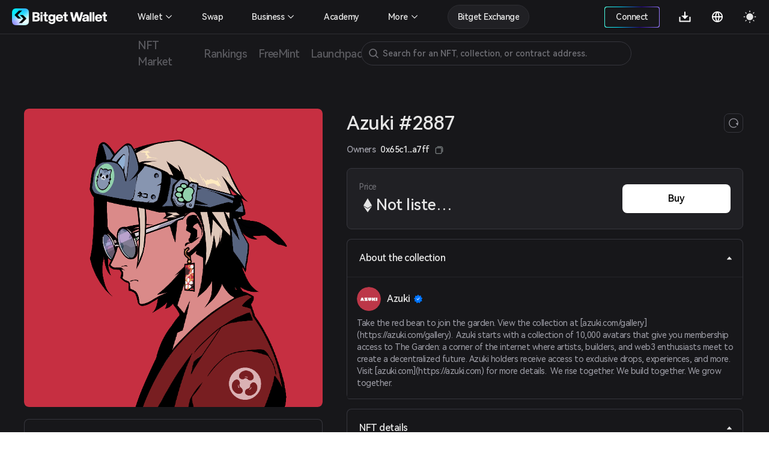

--- FILE ---
content_type: application/javascript
request_url: https://static-web.jjdsn.vip/c5e9b07aefdd37d75487226da84e016f/vendors/app/65daaf38.bbd7cb20f7a24aa2.js
body_size: 18447
content:
(window.webpackJsonp=window.webpackJsonp||[]).push([[61],{119:function(t,e,i){"use strict";t.exports=function(){}},1219:function(t,e,i){"use strict";var r=i(1),n=i(317),o=i(76);function a(t,e){return t.zlevel===e.zlevel?t.z===e.z?t.z2-e.z2:t.z-e.z:t.zlevel-e.zlevel}function h(){this._roots=[],this._displayList=[],this._displayListLen=0,this.displayableSortFunc=a}h.prototype.traverse=function(t,e){for(var i=0;i<this._roots.length;i++)this._roots[i].traverse(t,e)},h.prototype.getDisplayList=function(t,e){e=e||!1;var i=this._displayList;return!t&&i.length||this.updateDisplayList(e),i},h.prototype.updateDisplayList=function(t){this._displayListLen=0;for(var e=this._roots,i=this._displayList,r=0,o=e.length;r<o;r++)this._updateAndAddDisplayable(e[r],null,t);i.length=this._displayListLen,Object(n.a)(i,a)},h.prototype._updateAndAddDisplayable=function(t,e,i){if(!t.ignore||i){t.beforeUpdate(),t.update(),t.afterUpdate();var r=t.getClipPath();if(t.ignoreClip)e=null;else if(r){e=e?e.slice():[];for(var n=r,h=t;n;)n.parent=h,n.updateTransform(),e.push(n),n=(h=n).getClipPath()}if(t.childrenRef){for(var a=t.childrenRef(),s=0;s<a.length;s++){var l=a[s];t.__dirty&&(l.__dirty|=o.a),this._updateAndAddDisplayable(l,e,i)}t.__dirty=0}else r=t,e&&e.length?r.__clipPaths=e:r.__clipPaths&&0<r.__clipPaths.length&&(r.__clipPaths=[]),isNaN(r.z)&&(r.z=0),isNaN(r.z2)&&(r.z2=0),isNaN(r.zlevel)&&(r.zlevel=0),this._displayList[this._displayListLen++]=r;(r=t.getDecalElement&&t.getDecalElement())&&this._updateAndAddDisplayable(r,e,i),(r=t.getTextGuideLine())&&this._updateAndAddDisplayable(r,e,i),(r=t.getTextContent())&&this._updateAndAddDisplayable(r,e,i)}},h.prototype.addRoot=function(t){t.__zr&&t.__zr.storage===this||this._roots.push(t)},h.prototype.delRoot=function(t){if(t instanceof Array)for(var e=0,i=t.length;e<i;e++)this.delRoot(t[e]);else{var n=r.indexOf(this._roots,t);0<=n&&this._roots.splice(n,1)}},h.prototype.delAllRoots=function(){this._roots=[],this._displayList=[],this._displayListLen=0},h.prototype.getRoots=function(){return this._roots},h.prototype.dispose=function(){this._displayList=null,this._roots=null},e.a=h},1221:function(t,e,i){"use strict";var r=i(10),n=i(1),s=i(29),a=i(1222),o=i(102),h=i(87),l=i(1223),c=i(51),u="silent";function f(){h.f(this.event)}p=o.a,Object(r.a)(_,p),_.prototype.dispose=function(){},_.prototype.setCursor=function(){};var p,d=_;function _(){var t=null!==p&&p.apply(this,arguments)||this;return t.handler=null,t}var g,y=function(t,e){this.x=t,this.y=e},v=["click","dblclick","mousewheel","mouseout","mouseup","mousedown","mousemove","contextmenu"],m=new c.a(0,0,0,0),b=(g=o.a,Object(r.a)(x,g),x.prototype.setHandlerProxy=function(t){this.proxy&&this.proxy.dispose(),t&&(n.each(v,(function(e){t.on&&t.on(e,this[e],this)}),this),t.handler=this),this.proxy=t},x.prototype.mousemove=function(t){var i,e=O(this,o=t.zrX,i=t.zrY),r=this._hovered,n=r.target,o=(e=(n&&!n.__zr&&(n=(r=this.findHover(r.x,r.y)).target),this._hovered=e?new y(o,i):this.findHover(o,i))).target;(i=this.proxy).setCursor&&i.setCursor(o?o.cursor:"default"),n&&o!==n&&this.dispatchToElement(r,"mouseout",t),this.dispatchToElement(e,"mousemove",t),o&&o!==n&&this.dispatchToElement(e,"mouseover",t)},x.prototype.mouseout=function(t){var e=t.zrEventControl;"only_globalout"!==e&&this.dispatchToElement(this._hovered,"mouseout",t),"no_globalout"!==e&&this.trigger("globalout",{type:"globalout",event:t})},x.prototype.resize=function(){this._hovered=new y(0,0)},x.prototype.dispatch=function(t,e){(t=this[t])&&t.call(this,e)},x.prototype.dispose=function(){this.proxy.dispose(),this.storage=null,this.proxy=null,this.painter=null},x.prototype.setCursorStyle=function(t){var e=this.proxy;e.setCursor&&e.setCursor(t)},x.prototype.dispatchToElement=function(t,e,i){var r=(t=t||{}).target;if(!r||!r.silent){for(var n="on"+e,o={type:e,event:i,target:t.target,topTarget:t.topTarget,cancelBubble:!1,offsetX:i.zrX,offsetY:i.zrY,gestureEvent:i.gestureEvent,pinchX:i.pinchX,pinchY:i.pinchY,pinchScale:i.pinchScale,wheelDelta:i.zrDelta,zrByTouch:i.zrByTouch,which:i.which,stop:f};r&&(r[n]&&(o.cancelBubble=!!r[n].call(r,o)),r.trigger(e,o),r=r.__hostTarget||r.parent,!o.cancelBubble););o.cancelBubble||(this.trigger(e,o),this.painter&&this.painter.eachOtherLayer&&this.painter.eachOtherLayer((function(t){"function"==typeof t[n]&&t[n].call(t,o),t.trigger&&t.trigger(e,o)})))}},x.prototype.findHover=function(t,e,i){var r=this.storage.getDisplayList(),n=new y(t,e);if(w(r,n,t,e,i),this._pointerSize&&!n.target){for(var o=[],a=this._pointerSize,s=a/2,h=new c.a(t-s,e-s,a,a),l=r.length-1;0<=l;l--){var u=r[l];u===i||u.ignore||u.ignoreCoarsePointer||u.parent&&u.parent.ignoreCoarsePointer||(m.copy(u.getBoundingRect()),u.transform&&m.applyTransform(u.transform),m.intersect(h)&&o.push(u))}if(o.length)for(var f=Math.PI/12,p=2*Math.PI,d=0;d<s;d+=4)for(var _=0;_<p;_+=f)if(w(o,n,t+d*Math.cos(_),e+d*Math.sin(_),i),n.target)return n}return n},x.prototype.processGesture=function(t,e){this._gestureMgr||(this._gestureMgr=new l.a);var i=this._gestureMgr,r=("start"===e&&i.clear(),i.recognize(t,this.findHover(t.zrX,t.zrY,null).target,this.proxy.dom));"end"===e&&i.clear(),r&&(e=r.type,t.gestureEvent=e,(i=new y).target=r.target,this.dispatchToElement(i,e,r.event))},x);function x(t,e,i,r,n){var o=g.call(this)||this;return o._hovered=new y(0,0),o.storage=t,o.painter=e,o.painterRoot=r,o._pointerSize=n,i=i||new d,o.proxy=null,o.setHandlerProxy(i),o._draggingMgr=new a.a(o),o}function w(t,e,i,r,n){for(var o=t.length-1;0<=o;o--){var a=t[o],s=void 0;if(a!==n&&!a.ignore&&(s=function(t,e,i){if(t[t.rectHover?"rectContain":"contain"](e,i)){for(var r=t,n=void 0,o=!1;r;){if(!(o=!!r.ignoreClip||o)){var a=r.getClipPath();if(a&&!a.contain(e,i))return!1;r.silent&&(n=!0)}r=(a=r.__hostTarget)||r.parent}return!n||u}return!1}(a,i,r))&&(e.topTarget||(e.topTarget=a),s!==u)){e.target=a;break}}}function O(t,e,i){return t=t.painter,e<0||e>t.getWidth()||i<0||i>t.getHeight()}n.each(["click","mousedown","mouseup","mousewheel","dblclick","contextmenu"],(function(a){b.prototype[a]=function(t){var e,i,r=t.zrX,n=t.zrY,o=O(this,r,n);if("mouseup"===a&&o||(i=(e=this.findHover(r,n)).target),"mousedown"===a)this._downEl=i,this._downPoint=[t.zrX,t.zrY],this._upEl=i;else if("mouseup"===a)this._upEl=i;else if("click"===a){if(this._downEl!==this._upEl||!this._downPoint||4<s.dist(this._downPoint,[t.zrX,t.zrY]))return;this._downPoint=null}this.dispatchToElement(e,a,t)}})),e.a=b},1247:function(t,e,i){"use strict";function r(t){return!(!t||"object"!=typeof t||"[object RegExp]"===(e=Object.prototype.toString.call(t))||"[object Date]"===e||t.$$typeof===n);var e}var n="function"==typeof Symbol&&Symbol.for?Symbol.for("react.element"):60103;function o(t,e){return!1!==e.clone&&e.isMergeableObject(t)?l(Array.isArray(t)?[]:{},t,e):t}function u(t,e,i){return t.concat(e).map((function(t){return o(t,i)}))}function h(t){return Object.keys(t).concat((e=t,Object.getOwnPropertySymbols?Object.getOwnPropertySymbols(e).filter((function(t){return e.propertyIsEnumerable(t)})):[]));var e}function p(t,e){try{return e in t}catch(t){return!1}}function l(t,e,i){(i=i||{}).arrayMerge=i.arrayMerge||u,i.isMergeableObject=i.isMergeableObject||r,i.cloneUnlessOtherwiseSpecified=o;var n,c,f,a,s=Array.isArray(e);return s===Array.isArray(t)?s?i.arrayMerge(t,e,i):(n=t,c=e,a={},(f=i).isMergeableObject(n)&&h(n).forEach((function(t){a[t]=o(n[t],f)})),h(c).forEach((function(t){var e,i;(!p(e=n,i=t)||Object.hasOwnProperty.call(e,i)&&Object.propertyIsEnumerable.call(e,i))&&(a[t]=p(n,t)&&f.isMergeableObject(c[t])?((e=f).customMerge&&"function"==typeof(e=e.customMerge(t))?e:l)(n[t],c[t],f):o(c[t],f))})),a):o(e,i)}l.all=function(t,i){if(Array.isArray(t))return t.reduce((function(t,e){return l(t,e,i)}),{});throw new Error("first argument should be an array")};var a=l;e.a=function(i){var t,e=(i=i||{}).storage||window&&window.localStorage,r=i.key||"vuex";function n(){return(i.getState||function(t,e){var i;try{return(i=e.getItem(t))&&void 0!==i?JSON.parse(i):void 0}catch(t){}})(r,e)}return(i.assertStorage||function(){e.setItem("@@",1),e.removeItem("@@")})(e),i.fetchBeforeUse&&(t=n()),function(o){"object"==typeof(t=i.fetchBeforeUse?t:n())&&null!==t&&(o.replaceState(i.overwrite?t:a(o.state,t,{arrayMerge:i.arrayMerger||function(t,e){return e},clone:!1})),(i.rehydrated||function(){})(o)),(i.subscriber||function(t){return function(e){return t.subscribe(e)}})(o)((function(t,n){(i.filter||function(){return!0})(t)&&(i.setState||function(t,e,i){return i.setItem(t,JSON.stringify(e))})(r,(i.reducer||function(t,e){return Array.isArray(e)?e.reduce((function(e,r){return i=t,n=void 0===(i=((n=r).split?n.split("."):n).reduce((function(t,e){return t&&t[e]}),i))?void 0:i,(r=r.split?r.split("."):r).slice(0,-1).reduce((function(t,e){return t[e]=t[e]||{}}),e)[r.pop()]=n,e;var i,n}),{}):t})(n,i.paths),e)}))}}},1291:function(t,e,i){"use strict";var r,n=i(106),o=i(1),h=i(10),l=i(102),c=i(178),f=i(165),g=i(51),d=i(76),a=i(94);function s(t,e,i){var r=a.c.createCanvas(),n=e.getWidth(),o=(e=e.getHeight(),r.style);return o&&(o.position="absolute",o.left="0",o.top="0",o.width=n+"px",o.height=e+"px",r.setAttribute("data-zr-dom-id",t)),r.width=n*i,r.height=e*i,r}function _(t,e,i){var h,l=r.call(this)||this;return(t=(l.motionBlur=!1,l.lastFrameAlpha=.7,l.dpr=1,l.virtual=!1,l.config={},l.incremental=!1,l.zlevel=0,l.maxRepaintRectCount=5,l.__dirty=!0,l.__firstTimePaint=!0,l.__used=!1,l.__drawIndex=0,l.__startIndex=0,l.__endIndex=0,l.__prevStartIndex=null,l.__prevEndIndex=null,i=i||n.e,"string"==typeof t?h=s(t,e,i):o.isObject(t)&&(t=(h=t).id),l.id=t,(l.dom=h).style))&&(o.disableUserSelect(h),h.onselectstart=function(){return!1},t.padding="0",t.margin="0",t.borderWidth="0"),l.painter=e,l.dpr=i,l}r=l.a,Object(h.a)(_,r),_.prototype.getElementCount=function(){return this.__endIndex-this.__startIndex},_.prototype.afterBrush=function(){this.__prevStartIndex=this.__startIndex,this.__prevEndIndex=this.__endIndex},_.prototype.initContext=function(){this.ctx=this.dom.getContext("2d"),this.ctx.dpr=this.dpr},_.prototype.setUnpainted=function(){this.__firstTimePaint=!0},_.prototype.createBackBuffer=function(){var t=this.dpr;this.domBack=s("back-"+this.id,this.painter,t),this.ctxBack=this.domBack.getContext("2d"),1!==t&&this.ctxBack.scale(t,t)},_.prototype.createRepaintRects=function(t,e,i,r){if(this.__firstTimePaint)return this.__firstTimePaint=!1,null;var n=[],o=this.maxRepaintRectCount,u=!1,h=new g.a(0,0,0,0);function l(t){if(t.isFinite()&&!t.isZero())if(0===n.length)(e=new g.a(0,0,0,0)).copy(t),n.push(e);else{for(var e,i=!1,r=1/0,l=0,c=0;c<n.length;++c){var a=n[c];if(a.intersect(t)){var s=new g.a(0,0,0,0);s.copy(a),s.union(t),n[c]=s,i=!0;break}u&&(h.copy(t),h.union(a),s=t.width*t.height,a=a.width*a.height,(a=h.width*h.height-s-a)<r)&&(r=a,l=c)}u&&(n[l].union(t),i=!0),i||((e=new g.a(0,0,0,0)).copy(t),n.push(e)),u=u||n.length>=o}}for(var c,a=this.__startIndex;a<this.__endIndex;++a)(s=t[a])&&(f=s.shouldBePainted(i,r,!0,!0),(p=s.__isRendered&&(s.__dirty&d.a||!f)?s.getPrevPaintRect():null)&&l(p),c=f&&(s.__dirty&d.a||!s.__isRendered)?s.getPaintRect():null)&&l(c);for(a=this.__prevStartIndex;a<this.__prevEndIndex;++a){var s,p,f=(s=e[a]).shouldBePainted(i,r,!0,!0);!s||f&&s.__zr||!s.__isRendered||(p=s.getPrevPaintRect())&&l(p)}do{var _=!1;for(a=0;a<n.length;)if(n[a].isZero())n.splice(a,1);else{for(var y=a+1;y<n.length;)n[a].intersect(n[y])?(_=!0,n[a].union(n[y]),n.splice(y,1)):y++;a++}}while(_);return this._paintRects=n},_.prototype.debugGetPaintRects=function(){return(this._paintRects||[]).slice()},_.prototype.resize=function(t,e){var i=this.dpr,r=this.dom,n=r.style,o=this.domBack;n&&(n.width=t+"px",n.height=e+"px"),r.width=t*i,r.height=e*i,o&&(o.width=t*i,o.height=e*i,1!==i)&&this.ctxBack.scale(i,i)},_.prototype.clear=function(t,e,r){var i=this.dom,a=this.ctx,n=i.width,h=i.height,s=(e=e||this.clearColor,this.motionBlur&&!t),l=this.lastFrameAlpha,d=this.dpr,u=this,_=(s&&(this.domBack||this.createBackBuffer(),this.ctxBack.globalCompositeOperation="copy",this.ctxBack.drawImage(i,0,0,n/d,h/d)),this.domBack);function p(t,r,i,n){var h;a.clearRect(t,r,i,n),e&&"transparent"!==e&&(h=void 0,o.isGradientObject(e)?(h=(e.global||e.__width===i&&e.__height===n)&&e.__canvasGradient||Object(c.a)(a,e,{x:0,y:0,width:i,height:n}),e.__canvasGradient=h,e.__width=i,e.__height=n):o.isImagePatternObject(e)&&(e.scaleX=e.scaleX||d,e.scaleY=e.scaleY||d,h=Object(f.c)(a,e,{dirty:function(){u.setUnpainted(),u.__painter.refresh()}})),a.save(),a.fillStyle=h||e,a.fillRect(t,r,i,n),a.restore()),s&&(a.save(),a.globalAlpha=l,a.drawImage(_,t,r,i,n),a.restore())}!r||s?p(0,0,n,h):r.length&&o.each(r,(function(t){p(t.x*d,t.y*d,t.width*d,t.height*d)}))};var u=_,y=i(365),p=i(38),v=314159;function m(t,e,i,r){this.type="canvas",this._zlevelList=[],this._prevDisplayList=[],this._layers={},this._layerConfig={},this._needsManuallyCompositing=!1,this.type="canvas";var h=!t.nodeName||"CANVAS"===t.nodeName.toUpperCase();this._opts=i=o.extend({},i||{}),this.dpr=i.devicePixelRatio||n.e,this._singleCanvas=h,(this.root=t).style&&(o.disableUserSelect(t),t.innerHTML=""),this.storage=e;e=this._zlevelList;var l,a,s=(this._prevDisplayList=[],this._layers);h?(l=(h=t).width,a=h.height,null!=i.width&&(l=i.width),null!=i.height&&(a=i.height),this.dpr=i.devicePixelRatio||1,h.width=l*this.dpr,h.height=a*this.dpr,this._width=l,this._height=a,(l=new u(h,this,this.dpr)).__builtin__=!0,l.initContext(),(s[v]=l).zlevel=v,e.push(v),this._domRoot=t):(this._width=Object(c.b)(t,0,i),this._height=Object(c.b)(t,1,i),l=this._domRoot=(a=this._width,h=this._height,(s=document.createElement("div")).style.cssText=["position:relative","width:"+a+"px","height:"+h+"px","padding:0","margin:0","border-width:0"].join(";")+";",s),t.appendChild(l))}m.prototype.getType=function(){return"canvas"},m.prototype.isSingleCanvas=function(){return this._singleCanvas},m.prototype.getViewportRoot=function(){return this._domRoot},m.prototype.getViewportRootOffset=function(){var t=this.getViewportRoot();if(t)return{offsetLeft:t.offsetLeft||0,offsetTop:t.offsetTop||0}},m.prototype.refresh=function(t){var e=this.storage.getDisplayList(!0),i=this._prevDisplayList,r=this._zlevelList;this._redrawId=Math.random(),this._paintList(e,i,t,this._redrawId);for(var n=0;n<r.length;n++){var o,a=r[n];!(a=this._layers[a]).__builtin__&&a.refresh&&(o=0===n?this._backgroundColor:null,a.refresh(o))}return this._opts.useDirtyRect&&(this._prevDisplayList=e.slice()),this},m.prototype.refreshHover=function(){this._paintHoverList(this.storage.getDisplayList(!1))},m.prototype._paintHoverList=function(t){var e=t.length,i=this._hoverlayer;if(i&&i.clear(),e){for(var r,n={inHover:!0,viewWidth:this._width,viewHeight:this._height},o=0;o<e;o++){var a=t[o];a.__inHover&&(i=i||(this._hoverlayer=this.getLayer(1e5)),r||(r=i.ctx).save(),Object(f.a)(r,a,n,o===e-1))}r&&r.restore()}},m.prototype.getHoverLayer=function(){return this.getLayer(1e5)},m.prototype.paintOne=function(t,e){Object(f.b)(t,e)},m.prototype._paintList=function(t,e,i,r){var n,o,a;this._redrawId===r&&(i=i||!1,this._updateLayerStatus(t),n=(o=this._doPaintList(t,e,i)).finished,o=o.needsRefreshHover,this._needsManuallyCompositing&&this._compositeManually(),o&&this._paintHoverList(t),n?this.eachLayer((function(t){t.afterBrush&&t.afterBrush()})):(a=this,Object(y.a)((function(){a._paintList(t,e,i,r)}))))},m.prototype._compositeManually=function(){var t=this.getLayer(v).ctx,i=this._domRoot.width,e=this._domRoot.height;t.clearRect(0,0,i,e),this.eachBuiltinLayer((function(r){r.virtual&&t.drawImage(r.dom,0,0,i,e)}))},m.prototype._doPaintList=function(t,e,r){for(var g=this,n=[],h=this._opts.useDirtyRect,l=0;l<this._zlevelList.length;l++){var c=this._zlevelList[l];(c=this._layers[c]).__builtin__&&c!==this._hoverlayer&&(c.__dirty||r)&&n.push(c)}for(var f=!0,b=!1,i=function(o){function l(e){var r={inHover:!1,allClipped:!1,prevEl:null,viewWidth:g._width,viewHeight:g._height};for(c=s;c<_.__endIndex;c++){var i=t[c];if(i.__inHover&&(b=!0),g._doPaintEl(i,_,h,e,r,c===_.__endIndex-1),v&&15<Date.now()-m)break}r.prevElClipPaths&&y.restore()}var i,c,_=n[o],y=_.ctx,a=h&&_.createRepaintRects(t,e,d._width,d._height),s=r?_.__startIndex:_.__drawIndex,v=!r&&_.incremental&&Date.now,m=v&&Date.now();o=_.zlevel===d._zlevelList[0]?d._backgroundColor:null;if(_.__startIndex!==_.__endIndex&&(s!==_.__startIndex||(i=t[s]).incremental&&i.notClear&&!r)||_.clear(!1,o,a),-1===s&&(s=_.__startIndex),a)if(0===a.length)c=_.__endIndex;else for(var u=d.dpr,x=0;x<a.length;++x){var p=a[x];y.save(),y.beginPath(),y.rect(p.x*u,p.y*u,p.width*u,p.height*u),y.clip(),l(p),y.restore()}else y.save(),l(),y.restore();_.__drawIndex=c,_.__drawIndex<_.__endIndex&&(f=!1)},d=this,_=0;_<n.length;_++)i(_);return p.a.wxa&&o.each(this._layers,(function(t){t&&t.ctx&&t.ctx.draw&&t.ctx.draw()})),{finished:f,needsRefreshHover:b}},m.prototype._doPaintEl=function(t,e,i,r,n,o){e=e.ctx,i?(i=t.getPaintRect(),(!r||i&&i.intersect(r))&&(Object(f.a)(e,t,n,o),t.setPrevPaintRect(i))):Object(f.a)(e,t,n,o)},m.prototype.getLayer=function(t,e){this._singleCanvas&&!this._needsManuallyCompositing&&(t=v);var i=this._layers[t];return i||((i=new u("zr_"+t,this,this.dpr)).zlevel=t,i.__builtin__=!0,this._layerConfig[t]?o.merge(i,this._layerConfig[t],!0):this._layerConfig[t-.01]&&o.merge(i,this._layerConfig[t-.01],!0),e&&(i.virtual=e),this.insertLayer(t,i),i.initContext()),i},m.prototype.insertLayer=function(t,e){var i,r=this._layers,n=this._zlevelList,o=n.length,a=this._domRoot,s=null,h=-1;if(!r[t]&&(i=e)&&(i.__builtin__||"function"==typeof i.resize&&"function"==typeof i.refresh)){if(0<o&&t>n[0]){for(h=0;h<o-1&&!(n[h]<t&&n[h+1]>t);h++);s=r[n[h]]}n.splice(h+1,0,t),(r[t]=e).virtual||(s?(i=s.dom).nextSibling?a.insertBefore(e.dom,i.nextSibling):a.appendChild(e.dom):a.firstChild?a.insertBefore(e.dom,a.firstChild):a.appendChild(e.dom)),e.__painter=this}},m.prototype.eachLayer=function(t,e){for(var i=this._zlevelList,r=0;r<i.length;r++){var n=i[r];t.call(e,this._layers[n],n)}},m.prototype.eachBuiltinLayer=function(t,e){for(var i=this._zlevelList,r=0;r<i.length;r++){var n=i[r],o=this._layers[n];o.__builtin__&&t.call(e,o,n)}},m.prototype.eachOtherLayer=function(t,e){for(var i=this._zlevelList,r=0;r<i.length;r++){var n=i[r],o=this._layers[n];o.__builtin__||t.call(e,o,n)}},m.prototype.getLayers=function(){return this._layers},m.prototype._updateLayerStatus=function(t){function e(t){n&&(n.__endIndex!==t&&(n.__dirty=!0),n.__endIndex=t)}if(this.eachBuiltinLayer((function(t,e){t.__dirty=t.__used=!1})),this._singleCanvas)for(var i=1;i<t.length;i++)if((s=t[i]).zlevel!==t[i-1].zlevel||s.incremental){this._needsManuallyCompositing=!0;break}for(var r,n=null,h=0,a=0;a<t.length;a++){var s,l=(s=t[a]).zlevel,c=void 0;r!==l&&(r=l,h=0),s.incremental?((c=this.getLayer(l+.001,this._needsManuallyCompositing)).incremental=!0,h=1):c=this.getLayer(l+(0<h?.01:0),this._needsManuallyCompositing),c.__builtin__||o.logError("ZLevel "+l+" has been used by unkown layer "+c.id),c!==n&&(c.__used=!0,c.__startIndex!==a&&(c.__dirty=!0),c.__startIndex=a,c.incremental?c.__drawIndex=-1:c.__drawIndex=a,e(a),n=c),s.__dirty&d.a&&!s.__inHover&&(c.__dirty=!0,c.incremental)&&c.__drawIndex<0&&(c.__drawIndex=a)}e(a),this.eachBuiltinLayer((function(t,e){!t.__used&&0<t.getElementCount()&&(t.__dirty=!0,t.__startIndex=t.__endIndex=t.__drawIndex=0),t.__dirty&&t.__drawIndex<0&&(t.__drawIndex=t.__startIndex)}))},m.prototype.clear=function(){return this.eachBuiltinLayer(this._clearLayer),this},m.prototype._clearLayer=function(t){t.clear()},m.prototype.setBackgroundColor=function(t){this._backgroundColor=t,o.each(this._layers,(function(t){t.setUnpainted()}))},m.prototype.configLayer=function(t,e){if(e){var i=this._layerConfig;i[t]?o.merge(i[t],e,!0):i[t]=e;for(var r=0;r<this._zlevelList.length;r++){var n=this._zlevelList[r];n!==t&&n!==t+.01||(n=this._layers[n],o.merge(n,i[t],!0))}}},m.prototype.delLayer=function(t){var e=this._layers,i=this._zlevelList,r=e[t];r&&(r.dom.parentNode.removeChild(r.dom),delete e[t],i.splice(o.indexOf(i,t),1))},m.prototype.resize=function(t,e){if(this._domRoot.style){var i=this._domRoot,r=(i.style.display="none",this._opts),n=this.root;if(null!=t&&(r.width=t),null!=e&&(r.height=e),t=Object(c.b)(n,0,r),e=Object(c.b)(n,1,r),i.style.display="",this._width!==t||e!==this._height){for(var o in i.style.width=t+"px",i.style.height=e+"px",this._layers)this._layers.hasOwnProperty(o)&&this._layers[o].resize(t,e);this.refresh(!0)}this._width=t,this._height=e}else{if(null==t||null==e)return;this._width=t,this._height=e,this.getLayer(v).resize(t,e)}return this},m.prototype.clearLayer=function(t){(t=this._layers[t])&&t.clear()},m.prototype.dispose=function(){this.root.innerHTML="",this.root=this.storage=this._domRoot=this._layers=null},m.prototype.getRenderedCanvas=function(t){if(this._singleCanvas&&!this._compositeManually)return this._layers[v].dom;var e=new u("image",this,(t=t||{}).pixelRatio||this.dpr),i=(e.initContext(),e.clear(!1,t.backgroundColor||this._backgroundColor),e.ctx);if(t.pixelRatio<=this.dpr){this.refresh();var r=e.dom.width,n=e.dom.height;this.eachLayer((function(t){t.__builtin__?i.drawImage(t.dom,0,0,r,n):t.renderToCanvas&&(i.save(),t.renderToCanvas(i),i.restore())}))}else for(var o={inHover:!1,viewWidth:this._width,viewHeight:this._height},a=this.storage.getDisplayList(!0),s=0,h=a.length;s<h;s++){var l=a[s];Object(f.a)(i,l,o,s===h-1)}return e.dom},m.prototype.getWidth=function(){return this._width},m.prototype.getHeight=function(){return this._height},e.a=m},165:function(t,e,i){"use strict";i.d(e,"c",(function(){return C})),i.d(e,"b",(function(){return z})),i.d(e,"a",(function(){return R}));var r=i(110),n=(e=i(138),i(244)),o=i(178),h=i(55),l=i(199),c=i(366),f=i(1);function d(t){var e,i=t.style,r=i.lineDash&&0<i.lineWidth&&(n=i.lineDash,r=i.lineWidth,n&&"solid"!==n&&0<r?"dashed"===n?[4*r,2*r]:"dotted"===n?[r]:Object(f.isNumber)(n)?[n]:Object(f.isArray)(n)?n:null:null),n=i.lineDashOffset;return r&&(e=i.strokeNoScale&&t.getLineScale?t.getLineScale():1)&&1!==e&&(r=Object(f.map)(r,(function(t){return t/e})),n/=e),[r,n]}var _=i(76),y=i(94),rt=new e.a(!0);function v(t){var e=t.stroke;return!(null==e||"none"===e||!(0<t.lineWidth))}function m(t){return"string"==typeof t&&"none"!==t}function x(t){return null!=(t=t.fill)&&"none"!==t}function w(t,e){var i;null!=e.fillOpacity&&1!==e.fillOpacity?(i=t.globalAlpha,t.globalAlpha=e.fillOpacity*e.opacity,t.fill(),t.globalAlpha=i):t.fill()}function O(t,e){var i;null!=e.strokeOpacity&&1!==e.strokeOpacity?(i=t.globalAlpha,t.globalAlpha=e.strokeOpacity*e.opacity,t.stroke(),t.globalAlpha=i):t.stroke()}function C(t,e,i){i=Object(n.a)(e.image,e.__image,i);if(Object(n.c)(i))return t=t.createPattern(i,e.repeat||"repeat"),"function"==typeof DOMMatrix&&t&&t.setTransform&&((i=new DOMMatrix).translateSelf(e.x||0,e.y||0),i.rotateSelf(0,0,(e.rotation||0)*f.RADIAN_TO_DEGREE),i.scaleSelf(e.scaleX||1,e.scaleY||1),t.setTransform(i)),t}var u=["shadowBlur","shadowOffsetX","shadowOffsetY"],p=[["lineCap","butt"],["lineJoin","miter"],["miterLimit",10]];function k(t,e,i,n,o){var h,a=!1;if(!n&&e===(i=i||{}))return!1;!n&&e.opacity===i.opacity||(I(t,o),a=!0,h=Math.max(Math.min(e.opacity,1),0),t.globalAlpha=isNaN(h)?r.b.opacity:h),!n&&e.blend===i.blend||(a||(I(t,o),a=!0),t.globalCompositeOperation=e.blend||r.b.blend);for(var s=0;s<u.length;s++){var l=u[s];!n&&e[l]===i[l]||(a||(I(t,o),a=!0),t[l]=t.dpr*(e[l]||0))}return!n&&e.shadowColor===i.shadowColor||(a||(I(t,o),a=!0),t.shadowColor=e.shadowColor||r.b.shadowColor),a}function T(t,e,i,r,n){var o=A(e,n.inHover),a=r?null:i&&A(i,n.inHover)||{};if(o!==a){var s=k(t,o,a,r,n);(r||o.fill!==a.fill)&&(s||(I(t,n),s=!0),m(o.fill))&&(t.fillStyle=o.fill),(r||o.stroke!==a.stroke)&&(s||(I(t,n),s=!0),m(o.stroke))&&(t.strokeStyle=o.stroke),!r&&o.opacity===a.opacity||(s||(I(t,n),s=!0),t.globalAlpha=null==o.opacity?1:o.opacity),e.hasStroke()&&(i=o.lineWidth/(o.strokeNoScale&&e.getLineScale?e.getLineScale():1),t.lineWidth!==i)&&(s||(I(t,n),s=!0),t.lineWidth=i);for(var h=0;h<p.length;h++){var l=p[h],u=l[0];!r&&o[u]===a[u]||(s||(I(t,n),s=!0),t[u]=o[u]||l[1])}}}function S(t,e){e=e.transform;var i=t.dpr||1;e?t.setTransform(i*e[0],i*e[1],i*e[2],i*e[3],i*e[4],i*e[5]):t.setTransform(i,0,0,i,0,0)}var j=1,L=2,dt=3,P=4;function I(t,e){e.batchFill&&t.fill(),e.batchStroke&&t.stroke(),e.batchFill="",e.batchStroke=""}function A(t,e){return e&&t.__hoverStyle||t.style}function z(t,e){R(t,e,{inHover:!1,viewWidth:0,viewHeight:0},!0)}function R(t,e,i,r){var f=e.transform;if(e.shouldBePainted(i.viewWidth,i.viewHeight,!1,!1)){var m=e.__clipPaths,a=!1,s=!1;if(!(D=i.prevElClipPaths)||Object(o.c)(m,D)){if(D&&D.length&&(I(t,i),t.restore(),s=a=!0,i.prevElClipPaths=null,i.allClipped=!1,i.prevEl=null),m&&m.length){I(t,i),t.save();for(var z=m,M=t,D=i,B=!1,F=0;F<z.length;F++){var H=z[F];B=B||H.isZeroArea();S(M,H),M.beginPath(),H.buildPath(M,H.shape),M.clip()}D.allClipped=B,a=!0}i.prevElClipPaths=m}if(i.allClipped)e.__isRendered=!1;else{e.beforeBrush&&e.beforeBrush(),e.innerBeforeBrush();var E,u,N,p,G,W,V,g,K,X,Y,b,U,Z,J,$,Q,tt,et,it,nt,ot,at,st=((D=i.prevEl)||(s=a=!0),e instanceof h.b&&e.autoBatch&&(st=x(m=e.style),E=v(m),!(m.lineDash||!(+st^+E)||st&&"string"!=typeof m.fill||E&&"string"!=typeof m.stroke||m.strokePercent<1||m.strokeOpacity<1||m.fillOpacity<1)));a=(a||(E=f,m=D.transform,E&&m?E[0]!==m[0]||E[1]!==m[1]||E[2]!==m[2]||E[3]!==m[3]||E[4]!==m[4]||E[5]!==m[5]:E||m)?(I(t,i),S(t,e)):st||I(t,i),A(e,i.inHover));if(e instanceof h.b)i.lastDrawType!==j&&(s=!0,i.lastDrawType=j),T(t,e,D,s,i),st&&(i.batchFill||i.batchStroke)||t.beginPath(),f=t,m=e,pt=st,J=v(p=a),$=x(p),tt=(Q=p.strokePercent)<1,et=!m.path,m.silent&&!tt||!et||m.createPathProxy(),it=m.path||rt,nt=m.__dirty,pt||(G=p.fill,at=p.stroke,W=$&&!!G.colorStops,V=J&&!!at.colorStops,g=$&&!!G.image,K=J&&!!at.image,ot=U=b=Y=X=void 0,(W||V)&&(ot=m.getBoundingRect()),W&&(X=nt?Object(o.a)(f,G,ot):m.__canvasFillGradient,m.__canvasFillGradient=X),V&&(Y=nt?Object(o.a)(f,at,ot):m.__canvasStrokeGradient,m.__canvasStrokeGradient=Y),g&&(b=nt||!m.__canvasFillPattern?C(f,G,m):m.__canvasFillPattern,m.__canvasFillPattern=b),K&&(U=nt||!m.__canvasStrokePattern?C(f,at,m):m.__canvasStrokePattern,m.__canvasStrokePattern=b),W?f.fillStyle=X:g&&(b?f.fillStyle=b:$=!1),V?f.strokeStyle=Y:K&&(U?f.strokeStyle=U:J=!1)),ot=m.getGlobalScale(),it.setScale(ot[0],ot[1],m.segmentIgnoreThreshold),f.setLineDash&&p.lineDash&&(Z=(G=d(m))[0],ct=G[1]),at=!0,(et||nt&_.b)&&(it.setDPR(f.dpr),tt?it.setContext(null):(it.setContext(f),at=!1),it.reset(),m.buildPath(it,m.shape,pt),it.toStatic(),m.pathUpdated()),at&&it.rebuildPath(f,tt?Q:1),Z&&(f.setLineDash(Z),f.lineDashOffset=ct),pt||(p.strokeFirst?(J&&O(f,p),$&&w(f,p)):($&&w(f,p),J&&O(f,p))),Z&&f.setLineDash([]),st&&(i.batchFill=a.fill||"",i.batchStroke=a.stroke||"");else if(e instanceof c.a)i.lastDrawType!==dt&&(s=!0,i.lastDrawType=dt),T(t,e,D,s,i),W=t,X=e,null!=(b=(g=a).text)&&(b+=""),b&&(W.font=g.font||y.a,W.textAlign=g.textAlign,W.textBaseline=g.textBaseline,Y=V=void 0,W.setLineDash&&g.lineDash&&(V=(X=d(X))[0],Y=X[1]),V&&(W.setLineDash(V),W.lineDashOffset=Y),g.strokeFirst?(v(g)&&W.strokeText(b,g.x,g.y),x(g)&&W.fillText(b,g.x,g.y)):(x(g)&&W.fillText(b,g.x,g.y),v(g)&&W.strokeText(b,g.x,g.y)),V)&&W.setLineDash([]);else if(e instanceof l.a)i.lastDrawType!==L&&(s=!0,i.lastDrawType=L),K=D,U=s,k(t,A(e,(ot=i).inHover),K&&A(K,ot.inHover),U,ot),G=t,et=a,(m=(nt=e).__image=Object(n.a)(et.image,nt.__image,nt,nt.onload))&&Object(n.c)(m)&&(at=et.x||0,it=et.y||0,tt=nt.getWidth(),nt=nt.getHeight(),Q=m.width/m.height,null==tt&&null!=nt?tt=nt*Q:null==nt&&null!=tt?nt=tt/Q:null==tt&&null==nt&&(tt=m.width,nt=m.height),et.sWidth&&et.sHeight?(u=et.sx||0,N=et.sy||0,G.drawImage(m,u,N,et.sWidth,et.sHeight,at,it,tt,nt)):et.sx&&et.sy?(u=et.sx,N=et.sy,G.drawImage(m,u,N,tt-u,nt-N,at,it,tt,nt)):G.drawImage(m,at,it,tt,nt));else if(e.getTemporalDisplayables){i.lastDrawType!==P&&(s=!0,i.lastDrawType=P);var ht,lt,ut=t,ct=e,pt=i,ft=ct.getDisplayables(),q=ct.getTemporalDisplayables(),_t=(ut.save(),{prevElClipPaths:null,prevEl:null,allClipped:!1,viewWidth:pt.viewWidth,viewHeight:pt.viewHeight,inHover:pt.inHover});for(ht=ct.getCursor(),lt=ft.length;ht<lt;ht++)(gt=ft[ht]).beforeBrush&&gt.beforeBrush(),gt.innerBeforeBrush(),R(ut,gt,_t,ht===lt-1),gt.innerAfterBrush(),gt.afterBrush&&gt.afterBrush(),_t.prevEl=gt;for(var gt,yt=0,vt=q.length;yt<vt;yt++)(gt=q[yt]).beforeBrush&&gt.beforeBrush(),gt.innerBeforeBrush(),R(ut,gt,_t,yt===vt-1),gt.innerAfterBrush(),gt.afterBrush&&gt.afterBrush(),_t.prevEl=gt;ct.clearTemporalDisplayables(),ct.notClear=!0,ut.restore()}st&&r&&I(t,i),e.innerAfterBrush(),e.afterBrush&&e.afterBrush(),(i.prevEl=e).__dirty=0,e.__isRendered=!0}}else e.__dirty&=~_.a,e.__isRendered=!1}},178:function(t,e,i){"use strict";function r(t){return isFinite(t)}function n(t,e,i){for(var n,o,h,a,s,l,c,u,f,p="radial"===e.type?(n=t,o=e,a=(h=i).width,s=h.height,l=Math.min(a,s),c=null==o.x?.5:o.x,u=null==o.y?.5:o.y,f=null==o.r?.5:o.r,o.global||(c=c*a+h.x,u=u*s+h.y,f*=l),c=r(c)?c:.5,u=r(u)?u:.5,f=0<=f&&r(f)?f:.5,n.createRadialGradient(c,u,0,c,u,f)):(o=t,a=i,h=null==(s=e).x?0:s.x,l=null==s.x2?1:s.x2,n=null==s.y?0:s.y,c=null==s.y2?0:s.y2,s.global||(h=h*a.width+a.x,l=l*a.width+a.x,n=n*a.height+a.y,c=c*a.height+a.y),h=r(h)?h:0,l=r(l)?l:1,n=r(n)?n:0,c=r(c)?c:0,o.createLinearGradient(h,n,l,c)),d=e.colorStops,_=0;_<d.length;_++)p.addColorStop(d[_].offset,d[_].color);return p}function o(t,e){if(t!==e&&(t||e)){if(!t||!e||t.length!==e.length)return!0;for(var i=0;i<t.length;i++)if(t[i]!==e[i])return!0}return!1}function a(t){return parseInt(t,10)}function h(t,e,i){var r=["width","height"][e],n=["clientWidth","clientHeight"][e],o=["paddingLeft","paddingTop"][e];e=["paddingRight","paddingBottom"][e];return null!=i[r]&&"auto"!==i[r]?parseFloat(i[r]):(i=document.defaultView.getComputedStyle(t),(t[n]||a(i[r])||a(t.style[r]))-(a(i[o])||0)-(a(i[e])||0)|0)}i.d(e,"a",(function(){return n})),i.d(e,"c",(function(){return o})),i.d(e,"b",(function(){return h}))},325:function(t,e,i){"use strict";i.d(e,"a",(function(){return v}));var r={linear:function(t){return t},quadraticIn:function(t){return t*t},quadraticOut:function(t){return t*(2-t)},quadraticInOut:function(t){return(t*=2)<1?.5*t*t:-.5*(--t*(t-2)-1)},cubicIn:function(t){return t*t*t},cubicOut:function(t){return--t*t*t+1},cubicInOut:function(t){return(t*=2)<1?.5*t*t*t:.5*((t-=2)*t*t+2)},quarticIn:function(t){return t*t*t*t},quarticOut:function(t){return 1- --t*t*t*t},quarticInOut:function(t){return(t*=2)<1?.5*t*t*t*t:-.5*((t-=2)*t*t*t-2)},quinticIn:function(t){return t*t*t*t*t},quinticOut:function(t){return--t*t*t*t*t+1},quinticInOut:function(t){return(t*=2)<1?.5*t*t*t*t*t:.5*((t-=2)*t*t*t*t+2)},sinusoidalIn:function(t){return 1-Math.cos(t*Math.PI/2)},sinusoidalOut:function(t){return Math.sin(t*Math.PI/2)},sinusoidalInOut:function(t){return.5*(1-Math.cos(Math.PI*t))},exponentialIn:function(t){return 0===t?0:Math.pow(1024,t-1)},exponentialOut:function(t){return 1===t?1:1-Math.pow(2,-10*t)},exponentialInOut:function(t){return 0===t?0:1===t?1:(t*=2)<1?.5*Math.pow(1024,t-1):.5*(2-Math.pow(2,-10*(t-1)))},circularIn:function(t){return 1-Math.sqrt(1-t*t)},circularOut:function(t){return Math.sqrt(1- --t*t)},circularInOut:function(t){return(t*=2)<1?-.5*(Math.sqrt(1-t*t)-1):.5*(Math.sqrt(1-(t-=2)*t)+1)},elasticIn:function(t){var e,i=.1;return 0===t?0:1===t?1:(e=!i||i<1?(i=1,.1):.4*Math.asin(1/i)/(2*Math.PI),-i*Math.pow(2,10*--t)*Math.sin((t-e)*(2*Math.PI)/.4))},elasticOut:function(t){var e,i=.1;return 0===t?0:1===t?1:(e=!i||i<1?(i=1,.1):.4*Math.asin(1/i)/(2*Math.PI),i*Math.pow(2,-10*t)*Math.sin((t-e)*(2*Math.PI)/.4)+1)},elasticInOut:function(t){var e,i=.1;return 0===t?0:1===t?1:(e=!i||i<1?(i=1,.1):.4*Math.asin(1/i)/(2*Math.PI),(t*=2)<1?i*Math.pow(2,10*--t)*Math.sin((t-e)*(2*Math.PI)/.4)*-.5:i*Math.pow(2,-10*--t)*Math.sin((t-e)*(2*Math.PI)/.4)*.5+1)},backIn:function(t){return t*t*(2.70158*t-1.70158)},backOut:function(t){return--t*t*(2.70158*t+1.70158)+1},backInOut:function(t){var e=2.5949095;return(t*=2)<1?t*t*((1+e)*t-e)*.5:.5*((t-=2)*t*((1+e)*t+e)+2)},bounceIn:function(t){return 1-r.bounceOut(1-t)},bounceOut:function(t){return t<1/2.75?7.5625*t*t:t<2/2.75?7.5625*(t-=1.5/2.75)*t+.75:t<2.5/2.75?7.5625*(t-=2.25/2.75)*t+.9375:7.5625*(t-=2.625/2.75)*t+.984375},bounceInOut:function(t){return t<.5?.5*r.bounceIn(2*t):.5*r.bounceOut(2*t-1)+.5}},u=r,g=i(1),a=i(52),s=/cubic-bezier\(([0-9,\.e ]+)\)/;function n(t){if(t=t&&s.exec(t)){t=t[1].split(",");var e,i=+Object(g.trim)(t[0]),r=+Object(g.trim)(t[1]),n=+Object(g.trim)(t[2]),o=+Object(g.trim)(t[3]);if(!isNaN(i+r+n+o))return e=[],function(t){return t<=0?0:1<=t?1:Object(a.f)(0,i,n,1,t,e)&&Object(a.a)(0,r,o,1,e[0])}}}function o(t){this._inited=!1,this._startTime=0,this._pausedTime=0,this._paused=!1,this._life=t.life||1e3,this._delay=t.delay||0,this.loop=t.loop||!1,this.onframe=t.onframe||g.noop,this.ondestroy=t.ondestroy||g.noop,this.onrestart=t.onrestart||g.noop,t.easing&&this.setEasing(t.easing)}o.prototype.step=function(t,e){if(this._inited||(this._startTime=t+this._delay,this._inited=!0),!this._paused){var i=this._life,r=t-this._startTime-this._pausedTime,n=r/i,o=(o=(n<0&&(n=0),n=Math.min(n,1),this.easingFunc))?o(n):n;if(this.onframe(o),1===n){if(!this.loop)return!0;this._startTime=t-r%i,this._pausedTime=0,this.onrestart()}return!1}this._pausedTime+=e},o.prototype.pause=function(){this._paused=!0},o.prototype.resume=function(){this._paused=!1},o.prototype.setEasing=function(t){this.easing=t,this.easingFunc=Object(g.isFunction)(t)?t:u[t]||n(t)};var p=o,h=i(95),l=i(626),c=Array.prototype.slice;function f(t,e,i){return(e-t)*i+t}function d(t,e,i,r){for(var n=e.length,o=0;o<n;o++)t[o]=f(e[o],i[o],r);return t}function _(t,e,i,r){for(var n=e.length,o=0;o<n;o++)t[o]=e[o]+i[o]*r;return t}function y(t,e,i,r){for(var n=e.length,o=n&&e[0].length,a=0;a<n;a++){t[a]||(t[a]=[]);for(var s=0;s<o;s++)t[a][s]=e[a][s]+i[a][s]*r}return t}function v(t){if(Object(g.isArrayLike)(t)){var e=t.length;if(Object(g.isArrayLike)(t[0])){for(var i=[],r=0;r<e;r++)i.push(c.call(t[r]));return i}return c.call(t)}return t}function m(t){return t[0]=Math.floor(t[0])||0,t[1]=Math.floor(t[1])||0,t[2]=Math.floor(t[2])||0,t[3]=null==t[3]?1:t[3],"rgba("+t.join(",")+")"}function x(t){return 4===t||5===t}function w(t){return 1===t||2===t}var b=[0,0,0,0],O=(C.prototype.isFinished=function(){return this._finished},C.prototype.setFinished=function(){this._finished=!0,this._additiveTrack&&this._additiveTrack.setFinished()},C.prototype.needsAnimate=function(){return 1<=this.keyframes.length},C.prototype.getAdditiveTrack=function(){return this._additiveTrack},C.prototype.addKeyframe=function(t,e,i){this._needsSort=!0;var r,o=this.keyframes,c=o.length,a=!1,s=6,f=e,d=(Object(g.isArrayLike)(e)?(r=e,(1==(s=r=Object(g.isArrayLike)(r&&r[0])?2:1)&&!Object(g.isNumber)(e[0])||2==r&&!Object(g.isNumber)(e[0][0]))&&(a=!0)):Object(g.isNumber)(e)&&!Object(g.eqNaN)(e)?s=0:Object(g.isString)(e)?isNaN(+e)?(r=h.parse(e))&&(f=r,s=3):s=0:Object(g.isGradientObject)(e)&&((d=Object(g.extend)({},f)).colorStops=Object(g.map)(e.colorStops,(function(t){return{offset:t.offset,color:h.parse(t.color)}})),Object(l.a)(e)?s=4:Object(l.b)(e)&&(s=5),f=d),0===c?this.valType=s:s===this.valType&&6!==s||(a=!0),this.discrete=this.discrete||a,{time:t,value:f,rawValue:e,percent:0});return i&&(d.easing=i,d.easingFunc=Object(g.isFunction)(i)?i:u[i]||n(i)),o.push(d),d},C.prototype.prepare=function(t,e){for(var i=this.keyframes,r=(this._needsSort&&i.sort((function(t,e){return t.time-e.time})),this.valType),n=i.length,o=i[n-1],a=this.discrete,s=w(r),h=x(r),l=0;l<n;l++){var f=(u=i[l]).value,p=o.value;if(u.percent=u.time/t,!a)if(s&&l!==n-1){b=C=O=m=v=k=u=void 0;var d=r,v=u=f,g=k=p;if(v.push&&g.push){var u=v.length,m=g.length;if(u!==m)if(m<u)v.length=m;else for(var O=u;O<m;O++)v.push(1===d?g[O]:c.call(g[O]));var C=v[0]&&v[0].length;for(O=0;O<v.length;O++)if(1===d)isNaN(v[O])&&(v[O]=g[O]);else for(var b=0;b<C;b++)isNaN(v[O][b])&&(v[O][b]=g[O][b])}}else if(h){P=L=j=u=k=void 0;for(var k=f.colorStops,T=(u=p.colorStops,k.length),S=u.length,j=S<T?u:k,L=j[(u=Math.min(T,S))-1]||{color:[0,0,0,0],offset:0},P=u;P<Math.max(T,S);P++)j.push({offset:L.offset,color:L.color.slice()})}}if(!a&&5!==r&&e&&this.needsAnimate()&&e.needsAnimate()&&r===e.valType&&!e._finished){this._additiveTrack=e;var I=i[0].value;for(l=0;l<n;l++)0===r?i[l].additiveValue=i[l].value-I:3===r?i[l].additiveValue=_([],i[l].value,I,-1):w(r)&&(i[l].additiveValue=(1===r?_:y)([],i[l].value,I,-1))}},C.prototype.step=function(t,e){if(!this._finished){this._additiveTrack&&this._additiveTrack._finished&&(this._additiveTrack=null);var i,r,n,o,a=null!=this._additiveTrack,s=a?"additiveValue":"value",h=this.valType,l=this.keyframes,u=l.length,c=this.propName,p=3===h,_=this._lastFr,y=Math.min;if(1===u)i=r=l[0];else{if(e<0)v=0;else if(e<this._lastFrP){for(var v=y(_+1,u-1);0<=v&&!(l[v].percent<=e);v--);v=y(v,u-2)}else{for(v=_;v<u&&!(l[v].percent>e);v++);v=y(v-1,u-2)}r=l[v+1],i=l[v]}i&&r&&(this._lastFr=v,this._lastFrP=e,_=r.percent-i.percent,n=0==_?1:y((e-i.percent)/_,1),r.easingFunc&&(n=r.easingFunc(n)),y=a?this._additiveValue:p?b:t[c],(w(h)||p)&&(y=y||(this._additiveValue=[])),this.discrete?t[c]=(n<1?i:r).rawValue:w(h)?(1===h?d:function(t,e,i,r){for(var n=e.length,o=n&&e[0].length,a=0;a<n;a++){t[a]||(t[a]=[]);for(var s=0;s<o;s++)t[a][s]=f(e[a][s],i[a][s],r)}})(y,i[s],r[s],n):x(h)?(_=i[s],o=r[s],t[c]={type:(h=4===h)?"linear":"radial",x:f(_.x,o.x,n),y:f(_.y,o.y,n),colorStops:Object(g.map)(_.colorStops,(function(t,e){return e=o.colorStops[e],{offset:f(t.offset,e.offset,n),color:m(d([],t.color,e.color,n))}})),global:o.global},h?(t[c].x2=f(_.x2,o.x2,n),t[c].y2=f(_.y2,o.y2,n)):t[c].r=f(_.r,o.r,n)):p?(d(y,i[s],r[s],n),a||(t[c]=m(y))):(h=f(i[s],r[s],n),a?this._additiveValue=h:t[c]=h),a)&&this._addToTarget(t)}},C.prototype._addToTarget=function(t){var e=this.valType,i=this.propName,r=this._additiveValue;0===e?t[i]=t[i]+r:3===e?(h.parse(t[i],b),_(b,b,r,1),t[i]=m(b)):1===e?_(t[i],t[i],r,1):2===e&&y(t[i],t[i],r,1)},C);function C(t){this.keyframes=[],this.discrete=!1,this._invalid=!1,this._needsSort=!1,this._lastFr=0,this._lastFrP=0,this.propName=t}function k(t,e,i,r){this._tracks={},this._trackKeys=[],this._maxTime=0,this._started=0,this._clip=null,this._target=t,(this._loop=e)&&r?Object(g.logError)("Can' use additive animation on looped animation."):(this._additiveAnimators=r,this._allowDiscrete=i)}k.prototype.getMaxTime=function(){return this._maxTime},k.prototype.getDelay=function(){return this._delay},k.prototype.getLoop=function(){return this._loop},k.prototype.getTarget=function(){return this._target},k.prototype.changeTarget=function(t){this._target=t},k.prototype.when=function(t,e,i){return this.whenWithKeys(t,e,Object(g.keys)(e),i)},k.prototype.whenWithKeys=function(t,e,i,r){for(var n=this._tracks,o=0;o<i.length;o++){var a=i[o];if(!(h=n[a])){var s,h=n[a]=new O(a),l=void 0,u=this._getAdditiveTrack(a);if(u?(l=(s=(s=u.keyframes)[s.length-1])&&s.value,3===u.valType&&(l=l&&m(l))):l=this._target[a],null==l)continue;0<t&&h.addKeyframe(0,v(l),r),this._trackKeys.push(a)}h.addKeyframe(t,v(e[a]),r)}return this._maxTime=Math.max(this._maxTime,t),this},k.prototype.pause=function(){this._clip.pause(),this._paused=!0},k.prototype.resume=function(){this._clip.resume(),this._paused=!1},k.prototype.isPaused=function(){return!!this._paused},k.prototype.duration=function(t){return this._maxTime=t,this._force=!0,this},k.prototype._doneCallback=function(){this._setTracksFinished(),this._clip=null;var t=this._doneCbs;if(t)for(var e=t.length,i=0;i<e;i++)t[i].call(this)},k.prototype._abortedCallback=function(){this._setTracksFinished();var t=this.animation,e=this._abortedCbs;if(t&&t.removeClip(this._clip),this._clip=null,e)for(var i=0;i<e.length;i++)e[i].call(this)},k.prototype._setTracksFinished=function(){for(var t=this._tracks,e=this._trackKeys,i=0;i<e.length;i++)t[e[i]].setFinished()},k.prototype._getAdditiveTrack=function(t){var e,i=this._additiveAnimators;if(i)for(var r=0;r<i.length;r++){var n=i[r].getTrack(t);n&&(e=n)}return e},k.prototype.start=function(t){if(!(0<this._started)){this._started=1;for(var e,r=this,a=[],i=this._maxTime||0,n=0;n<this._trackKeys.length;n++){var o=this._trackKeys[n],s=this._tracks[o],h=(o=this._getAdditiveTrack(o),s.keyframes),l=h.length;s.prepare(i,o),s.needsAnimate()&&(!this._allowDiscrete&&s.discrete?((o=h[l-1])&&(r._target[s.propName]=o.rawValue),s.setFinished()):a.push(s))}return a.length||this._force?(e=new p({life:i,loop:this._loop,delay:this._delay||0,onframe:function(t){r._started=2;var e=r._additiveAnimators;if(e){for(var i=!1,n=0;n<e.length;n++)if(e[n]._clip){i=!0;break}i||(r._additiveAnimators=null)}for(n=0;n<a.length;n++)a[n].step(r._target,t);var o=r._onframeCbs;if(o)for(n=0;n<o.length;n++)o[n](r._target,t)},ondestroy:function(){r._doneCallback()}}),this._clip=e,this.animation&&this.animation.addClip(e),t&&e.setEasing(t)):this._doneCallback(),this}},k.prototype.stop=function(t){var e;this._clip&&(e=this._clip,t&&e.onframe(1),this._abortedCallback())},k.prototype.delay=function(t){return this._delay=t,this},k.prototype.during=function(t){return t&&(this._onframeCbs||(this._onframeCbs=[]),this._onframeCbs.push(t)),this},k.prototype.done=function(t){return t&&(this._doneCbs||(this._doneCbs=[]),this._doneCbs.push(t)),this},k.prototype.aborted=function(t){return t&&(this._abortedCbs||(this._abortedCbs=[]),this._abortedCbs.push(t)),this},k.prototype.getClip=function(){return this._clip},k.prototype.getTrack=function(t){return this._tracks[t]},k.prototype.getTracks=function(){var t=this;return Object(g.map)(this._trackKeys,(function(e){return t._tracks[e]}))},k.prototype.stopTracks=function(t,e){if(!t.length||!this._clip)return!0;for(var i=this._tracks,r=this._trackKeys,n=0;n<t.length;n++){var o=i[t[n]];o&&!o.isFinished()&&(e?o.step(this._target,1):1===this._started&&o.step(this._target,0),o.setFinished())}var a=!0;for(n=0;n<r.length;n++)if(!i[r[n]].isFinished()){a=!1;break}return a&&this._abortedCallback(),a},k.prototype.saveTo=function(t,e,i){if(t){e=e||this._trackKeys;for(var r=0;r<e.length;r++){var n=e[r],o=this._tracks[n];o&&!o.isFinished()&&(o=(o=o.keyframes)[i?0:o.length-1])&&(t[n]=v(o.rawValue))}}},k.prototype.__changeFinalValue=function(t,e){e=e||Object(g.keys)(t);for(var i=0;i<e.length;i++){var r,n=e[i],o=this._tracks[n];o&&1<(r=o.keyframes).length&&(r=r.pop(),o.addKeyframe(r.time,t[n]),o.prepare(this._maxTime,o.getAdditiveTrack()))}},e.b=k},365:function(t,e,i){"use strict";i=i(38).a.hasGlobalWindow&&(window.requestAnimationFrame&&window.requestAnimationFrame.bind(window)||window.msRequestAnimationFrame&&window.msRequestAnimationFrame.bind(window)||window.mozRequestAnimationFrame||window.webkitRequestAnimationFrame)||function(t){return setTimeout(t,16)},e.a=i},457:function(t,e,i){"use strict";var r=i(177),n=i(325),o=i(51),h=i(102),p=i(57),l=i(1),a=i(106),s=i(95),c=i(76),f="__zr_normal__",d=r.a.concat(["ignore"]),_=Object(l.reduce)(r.a,(function(t,e){return t[e]=!0,t}),{ignore:!1}),g={},y=new o.a(0,0,0,0);v.prototype._init=function(t){this.attr(t)},v.prototype.drift=function(t,e,i){switch(this.draggable){case"horizontal":e=0;break;case"vertical":t=0}var r=this.transform;(r=r||(this.transform=[1,0,0,1,0,0]))[4]+=t,r[5]+=e,this.decomposeTransform(),this.markRedraw()},v.prototype.beforeUpdate=function(){},v.prototype.afterUpdate=function(){},v.prototype.update=function(){this.updateTransform(),this.__dirty&&this.updateInnerText()},v.prototype.updateInnerText=function(t){var e,i,r,n,o,a,s,h,l,u,f=this._textContent;!f||f.ignore&&!t||(this.textConfig||(this.textConfig={}),h=(t=this.textConfig).local,r=i=void 0,n=!1,(e=f.innerTransformable).parent=h?this:null,u=!1,e.copyTransform(f),null!=t.position&&(l=y,t.layoutRect?l.copy(t.layoutRect):l.copy(this.getBoundingRect()),h||l.applyTransform(this.transform),this.calculateTextPosition?this.calculateTextPosition(g,t,l):Object(p.c)(g,t,l),e.x=g.x,e.y=g.y,i=g.align,r=g.verticalAlign,o=t.origin)&&null!=t.rotation&&(s=a=void 0,s="center"===o?(a=.5*l.width,.5*l.height):(a=Object(p.g)(o[0],l.width),Object(p.g)(o[1],l.height)),u=!0,e.originX=-e.x+a+(h?0:l.x),e.originY=-e.y+s+(h?0:l.y)),null!=t.rotation&&(e.rotation=t.rotation),(o=t.offset)&&(e.x+=o[0],e.y+=o[1],u||(e.originX=-o[0],e.originY=-o[1])),a=null==t.inside?"string"==typeof t.position&&0<=t.position.indexOf("inside"):t.inside,s=this._innerTextDefaultStyle||(this._innerTextDefaultStyle={}),u=l=h=void 0,a&&this.canBeInsideText()?(h=t.insideFill,l=t.insideStroke,null!=h&&"auto"!==h||(h=this.getInsideTextFill()),null!=l&&"auto"!==l||(l=this.getInsideTextStroke(h),u=!0)):(h=t.outsideFill,l=t.outsideStroke,null!=h&&"auto"!==h||(h=this.getOutsideFill()),null!=l&&"auto"!==l||(l=this.getOutsideStroke(h),u=!0)),(h=h||"#000")===s.fill&&l===s.stroke&&u===s.autoStroke&&i===s.align&&r===s.verticalAlign||(n=!0,s.fill=h,s.stroke=l,s.autoStroke=u,s.align=i,s.verticalAlign=r,f.setDefaultTextStyle(s)),f.__dirty|=c.a,n&&f.dirtyStyle(!0))},v.prototype.canBeInsideText=function(){return!0},v.prototype.getInsideTextFill=function(){return"#fff"},v.prototype.getInsideTextStroke=function(t){return"#000"},v.prototype.getOutsideFill=function(){return this.__zr&&this.__zr.isDarkMode()?a.d:a.a},v.prototype.getOutsideStroke=function(t){for(var e=this.__zr&&this.__zr.getBackgroundColor(),i="string"==typeof e&&Object(s.parse)(e),r=(i=i||[255,255,255,1])[3],n=this.__zr.isDarkMode(),o=0;o<3;o++)i[o]=i[o]*r+(n?0:255)*(1-r);return i[3]=1,Object(s.stringify)(i,"rgba")},v.prototype.traverse=function(t,e){},v.prototype.attrKV=function(t,e){"textConfig"===t?this.setTextConfig(e):"textContent"===t?this.setTextContent(e):"clipPath"===t?this.setClipPath(e):"extra"===t?(this.extra=this.extra||{},Object(l.extend)(this.extra,e)):this[t]=e},v.prototype.hide=function(){this.ignore=!0,this.markRedraw()},v.prototype.show=function(){this.ignore=!1,this.markRedraw()},v.prototype.attr=function(t,e){if("string"==typeof t)this.attrKV(t,e);else if(Object(l.isObject)(t)){e=t;for(var i=Object(l.keys)(e),r=0;r<i.length;r++){var n=i[r];this.attrKV(n,t[n])}}return this.markRedraw(),this},v.prototype.saveCurrentToNormalState=function(t){this._innerSaveToNormal(t);for(var e=this._normalState,i=0;i<this.animators.length;i++){var r=this.animators[i],n=r.__fromStateTransition;r.getLoop()||n&&n!==f||(n=(n=r.targetName)?e[n]:e,r.saveTo(n))}},v.prototype._innerSaveToNormal=function(t){var e=(e=this._normalState)||(this._normalState={});t.textConfig&&!e.textConfig&&(e.textConfig=this.textConfig),this._savePrimaryToNormal(t,e,d)},v.prototype._savePrimaryToNormal=function(t,e,i){for(var r=0;r<i.length;r++){var n=i[r];null==t[n]||n in e||(e[n]=this[n])}},v.prototype.hasState=function(){return 0<this.currentStates.length},v.prototype.getState=function(t){return this.states[t]},v.prototype.ensureState=function(t){var e=this.states;return e[t]||(e[t]={}),e[t]},v.prototype.clearStates=function(t){this.useState(f,!1,t)},v.prototype.useState=function(t,e,i,r){var n=t===f;if((o=this.hasState())||!n){var a,o=this.currentStates,s=this.stateTransition;if(!(0<=Object(l.indexOf)(o,t))||!e&&1!==o.length){if((a=(a=this.stateProxy&&!n?this.stateProxy(t):a)||this.states&&this.states[t])||n)return n||this.saveCurrentToNormalState(a),(o=!!(a&&a.hoverLayer||r))&&this._toggleHoverLayerFlag(!0),this._applyStateObj(t,a,this._normalState,e,!i&&!this.__inHover&&s&&0<s.duration,s),r=this._textContent,s=this._textGuide,r&&r.useState(t,e,i,o),s&&s.useState(t,e,i,o),n?(this.currentStates=[],this._normalState={}):e?this.currentStates.push(t):this.currentStates=[t],this._updateAnimationTargets(),this.markRedraw(),!o&&this.__inHover&&(this._toggleHoverLayerFlag(!1),this.__dirty&=~c.a),a;Object(l.logError)("State "+t+" not exists.")}}},v.prototype.useStates=function(t,e,i){if(t.length){var r=[],n=this.currentStates,o=t.length,a=o===n.length;if(a)for(var s=0;s<o;s++)if(t[s]!==n[s]){a=!1;break}if(!a){for(s=0;s<o;s++){var h=t[s],l=void 0;(l=(l=this.stateProxy?this.stateProxy(h,t):l)||this.states[h])&&r.push(l)}i=((u=!!((u=r[o-1])&&u.hoverLayer||i))&&this._toggleHoverLayerFlag(!0),this._mergeStates(r));var u,f=this.stateTransition;i=(this.saveCurrentToNormalState(i),this._applyStateObj(t.join(","),i,this._normalState,!1,!e&&!this.__inHover&&f&&0<f.duration,f),this._textContent),f=this._textGuide;i&&i.useStates(t,e,u),f&&f.useStates(t,e,u),this._updateAnimationTargets(),this.currentStates=t.slice(),this.markRedraw(),!u&&this.__inHover&&(this._toggleHoverLayerFlag(!1),this.__dirty&=~c.a)}}else this.clearStates()},v.prototype._updateAnimationTargets=function(){for(var t=0;t<this.animators.length;t++){var e=this.animators[t];e.targetName&&e.changeTarget(this[e.targetName])}},v.prototype.removeState=function(t){var e;0<=(t=Object(l.indexOf)(this.currentStates,t))&&((e=this.currentStates.slice()).splice(t,1),this.useStates(e))},v.prototype.replaceState=function(t,e,i){var r=this.currentStates.slice(),n=(t=Object(l.indexOf)(r,t),0<=Object(l.indexOf)(r,e));0<=t?n?r.splice(t,1):r[t]=e:i&&!n&&r.push(e),this.useStates(r)},v.prototype.toggleState=function(t,e){e?this.useState(t,!0):this.removeState(t)},v.prototype._mergeStates=function(t){for(var e,i={},r=0;r<t.length;r++){var n=t[r];Object(l.extend)(i,n),n.textConfig&&(e=e||{},Object(l.extend)(e,n.textConfig))}return e&&(i.textConfig=e),i},v.prototype._applyStateObj=function(t,e,i,r,n,o){for(var a=!(e&&r),s=(e&&e.textConfig?(this.textConfig=Object(l.extend)({},(r?this:i).textConfig),Object(l.extend)(this.textConfig,e.textConfig)):a&&i.textConfig&&(this.textConfig=i.textConfig),{}),h=!1,c=0;c<d.length;c++){var u=d[c],f=n&&_[u];e&&null!=e[u]?f?(h=!0,s[u]=e[u]):this[u]=e[u]:a&&null!=i[u]&&(f?(h=!0,s[u]=i[u]):this[u]=i[u])}if(!n)for(c=0;c<this.animators.length;c++){var p=this.animators[c],y=p.targetName;p.getLoop()||p.__changeFinalValue(y?(e||i)[y]:e||i)}h&&this._transitionState(t,s,o)},v.prototype._attachComponent=function(t){var e;t.__zr&&!t.__hostTarget||t!==this&&((e=this.__zr)&&t.addSelfToZr(e),t.__zr=e,t.__hostTarget=this)},v.prototype._detachComponent=function(t){t.__zr&&t.removeSelfFromZr(t.__zr),t.__zr=null,t.__hostTarget=null},v.prototype.getClipPath=function(){return this._clipPath},v.prototype.setClipPath=function(t){this._clipPath&&this._clipPath!==t&&this.removeClipPath(),this._attachComponent(t),this._clipPath=t,this.markRedraw()},v.prototype.removeClipPath=function(){var t=this._clipPath;t&&(this._detachComponent(t),this._clipPath=null,this.markRedraw())},v.prototype.getTextContent=function(){return this._textContent},v.prototype.setTextContent=function(t){var e=this._textContent;e!==t&&(e&&e!==t&&this.removeTextContent(),t.innerTransformable=new r.b,this._attachComponent(t),this._textContent=t,this.markRedraw())},v.prototype.setTextConfig=function(t){this.textConfig||(this.textConfig={}),Object(l.extend)(this.textConfig,t),this.markRedraw()},v.prototype.removeTextConfig=function(){this.textConfig=null,this.markRedraw()},v.prototype.removeTextContent=function(){var t=this._textContent;t&&(t.innerTransformable=null,this._detachComponent(t),this._textContent=null,this._innerTextDefaultStyle=null,this.markRedraw())},v.prototype.getTextGuideLine=function(){return this._textGuide},v.prototype.setTextGuideLine=function(t){this._textGuide&&this._textGuide!==t&&this.removeTextGuideLine(),this._attachComponent(t),this._textGuide=t,this.markRedraw()},v.prototype.removeTextGuideLine=function(){var t=this._textGuide;t&&(this._detachComponent(t),this._textGuide=null,this.markRedraw())},v.prototype.markRedraw=function(){this.__dirty|=c.a;var t=this.__zr;t&&(this.__inHover?t.refreshHover():t.refresh()),this.__hostTarget&&this.__hostTarget.markRedraw()},v.prototype.dirty=function(){this.markRedraw()},v.prototype._toggleHoverLayerFlag=function(t){this.__inHover=t;var e=this._textContent,i=this._textGuide;e&&(e.__inHover=t),i&&(i.__inHover=t)},v.prototype.addSelfToZr=function(t){if(this.__zr!==t){this.__zr=t;var e=this.animators;if(e)for(var i=0;i<e.length;i++)t.animation.addAnimator(e[i]);this._clipPath&&this._clipPath.addSelfToZr(t),this._textContent&&this._textContent.addSelfToZr(t),this._textGuide&&this._textGuide.addSelfToZr(t)}},v.prototype.removeSelfFromZr=function(t){if(this.__zr){this.__zr=null;var e=this.animators;if(e)for(var i=0;i<e.length;i++)t.animation.removeAnimator(e[i]);this._clipPath&&this._clipPath.removeSelfFromZr(t),this._textContent&&this._textContent.removeSelfFromZr(t),this._textGuide&&this._textGuide.removeSelfFromZr(t)}},v.prototype.animate=function(t,e,i){var r=t?this[t]:this;r=new n.b(r,e,i);return t&&(r.targetName=t),this.addAnimator(r,t),r},v.prototype.addAnimator=function(i,t){var e=this.__zr,r=this;i.during((function(){r.updateDuringAnimation(t)})).done((function(){var t=r.animators,e=Object(l.indexOf)(t,i);0<=e&&t.splice(e,1)})),this.animators.push(i),e&&e.animation.addAnimator(i),e&&e.wakeUp()},v.prototype.updateDuringAnimation=function(t){this.markRedraw()},v.prototype.stopAnimation=function(t,e){for(var i=this.animators,r=i.length,n=[],o=0;o<r;o++){var a=i[o];t&&t!==a.scope?n.push(a):a.stop(e)}return this.animators=n,this},v.prototype.animateTo=function(t,e,i){u(this,t,e,i)},v.prototype.animateFrom=function(t,e,i){u(this,t,e,i,!0)},v.prototype._transitionState=function(t,e,i,r){for(var n=u(this,e,i,r),o=0;o<n.length;o++)n[o].__fromStateTransition=t},v.prototype.getBoundingRect=function(){return null},v.prototype.getPaintRect=function(){return null},v.initDefaultProps=function(){var t=v.prototype;function e(e,r,i,n){function o(t,e){Object.defineProperty(e,0,{get:function(){return t[i]},set:function(e){t[i]=e}}),Object.defineProperty(e,1,{get:function(){return t[n]},set:function(e){t[n]=e}})}Object.defineProperty(t,e,{get:function(){return this[r]||o(this,this[r]=[]),this[r]},set:function(t){this[i]=t[0],this[n]=t[1],this[r]=t,o(this,t)}})}t.type="element",t.name="",t.ignore=t.silent=t.isGroup=t.draggable=t.dragging=t.ignoreClip=t.__inHover=!1,t.__dirty=c.a,Object.defineProperty&&(e("position","_legacyPos","x","y"),e("scale","_legacyScale","scaleX","scaleY"),e("origin","_legacyOrigin","originX","originY"))}(),i=v;function v(t){this.id=Object(l.guid)(),this.animators=[],this.currentStates=[],this.states={},this._init(t)}function u(t,e,i,r,o){function h(){f=!0,--c<=0&&(f?u&&u():d&&d())}function a(){--c<=0&&(f?u&&u():d&&d())}var s=[],c=(function t(e,i,r,o,h,a,s,c){for(var f=Object(l.keys)(o),u=h.duration,d=h.delay,p=h.additive,_=h.setToFinal,y=!Object(l.isObject)(a),v=e.animators,g=[],m=0;m<f.length;m++){var w=f[m],O=o[w];null!=O&&null!=r[w]&&(y||a[w])?!Object(l.isObject)(O)||Object(l.isArrayLike)(O)||Object(l.isGradientObject)(O)?g.push(w):i?c||(r[w]=O,e.updateDuringAnimation(i)):t(e,w,r[w],O,h,a&&a[w],s,c):c||(r[w]=O,e.updateDuringAnimation(i),g.push(w))}var b=g.length;if(!p&&b)for(var C,k=0;k<v.length;k++)(T=v[k]).targetName===i&&T.stopTracks(g)&&(C=Object(l.indexOf)(v,T),v.splice(C,1));if(h.force||(g=Object(l.filter)(g,(function(t){return!function(t,e){return t===e||Object(l.isArrayLike)(t)&&Object(l.isArrayLike)(e)&&function(t,e){var i=t.length;if(i!==e.length)return!1;for(var r=0;r<i;r++)if(t[r]!==e[r])return!1;return!0}(t,e)}(o[t],r[t])})),b=g.length),0<b||h.force&&!s.length){var T,S=void 0,j=void 0,L=void 0;if(c)for(j={},_&&(S={}),k=0;k<b;k++)j[w=g[k]]=r[w],_?S[w]=o[w]:r[w]=o[w];else if(_)for(L={},k=0;k<b;k++)L[w=g[k]]=Object(n.a)(r[w]),x(r,o,w);(T=new n.b(r,!1,!1,p?Object(l.filter)(v,(function(t){return t.targetName===i})):null)).targetName=i,h.scope&&(T.scope=h.scope),_&&S&&T.whenWithKeys(0,S,g),L&&T.whenWithKeys(0,L,g),T.whenWithKeys(null==u?500:u,c?j:o,g).delay(d||0),e.addAnimator(T,i),s.push(T)}}(t,"",t,e,i=i||{},r,s,o),s.length),f=!1,u=i.done,d=i.aborted;c||u&&u(),0<s.length&&i.during&&s[0].during((function(t,e){i.during(e)}));for(var p=0;p<s.length;p++){var _=s[p];_.done(h),_.aborted(a),i.force&&_.duration(i.duration),_.start(i.easing)}return s}function m(t,e,i){for(var r=0;r<i;r++)t[r]=e[r]}function x(t,e,i){if(Object(l.isArrayLike)(e[i]))if(Object(l.isArrayLike)(t[i])||(t[i]=[]),Object(l.isTypedArray)(e[i])){var r=e[i].length;t[i].length!==r&&(t[i]=new e[i].constructor(r),m(t[i],e[i],r))}else{var n=e[i],o=t[i],a=n.length;if(r=n,Object(l.isArrayLike)(r[0]))for(var s=n[0].length,h=0;h<a;h++)o[h]?m(o[h],n[h],s):o[h]=Array.prototype.slice.call(n[h]);else m(o,n,a);o.length=n.length}else t[i]=e[i]}Object(l.mixin)(i,h.a),Object(l.mixin)(i,r.b),e.a=i},493:function(t,e,i){"use strict";i.d(e,"b",(function(){return s}));var r=i(10),n=i(102),o=i(365),a=i(325);function s(){return(new Date).getTime()}h=n.a,Object(r.a)(l,h),l.prototype.addClip=function(t){t.animation&&this.removeClip(t),this._head?((this._tail.next=t).prev=this._tail,t.next=null,this._tail=t):this._head=this._tail=t,t.animation=this},l.prototype.addAnimator=function(t){t.animation=this,(t=t.getClip())&&this.addClip(t)},l.prototype.removeClip=function(t){var e,i;t.animation&&(e=t.prev,i=t.next,e?e.next=i:this._head=i,i?i.prev=e:this._tail=e,t.next=t.prev=t.animation=null)},l.prototype.removeAnimator=function(t){var e=t.getClip();e&&this.removeClip(e),t.animation=null},l.prototype.update=function(t){for(var e=s()-this._pausedTime,i=e-this._time,r=this._head;r;){var n=r.next;r=(r.step(e,i)&&(r.ondestroy(),this.removeClip(r)),n)}this._time=e,t||(this.trigger("frame",i),this.stage.update&&this.stage.update())},l.prototype._startLoop=function(){var t=this;this._running=!0,Object(o.a)((function e(){t._running&&(Object(o.a)(e),t._paused||t.update())}))},l.prototype.start=function(){this._running||(this._time=s(),this._pausedTime=0,this._startLoop())},l.prototype.stop=function(){this._running=!1},l.prototype.pause=function(){this._paused||(this._pauseStart=s(),this._paused=!0)},l.prototype.resume=function(){this._paused&&(this._pausedTime+=s()-this._pauseStart,this._paused=!1)},l.prototype.clear=function(){for(var t=this._head;t;){var e=t.next;t.prev=t.next=t.animation=null,t=e}this._head=this._tail=null},l.prototype.isFinished=function(){return null==this._head},l.prototype.animate=function(t,e){return e=e||{},this.start(),t=new a.b(t,e.loop),this.addAnimator(t),t};var h;i=l;function l(t){var e=h.call(this)||this;return e._running=!1,e._time=0,e._pausedTime=0,e._pauseStart=0,e._paused=!1,e.stage=(t=t||{}).stage||{},e}e.a=i}}]);